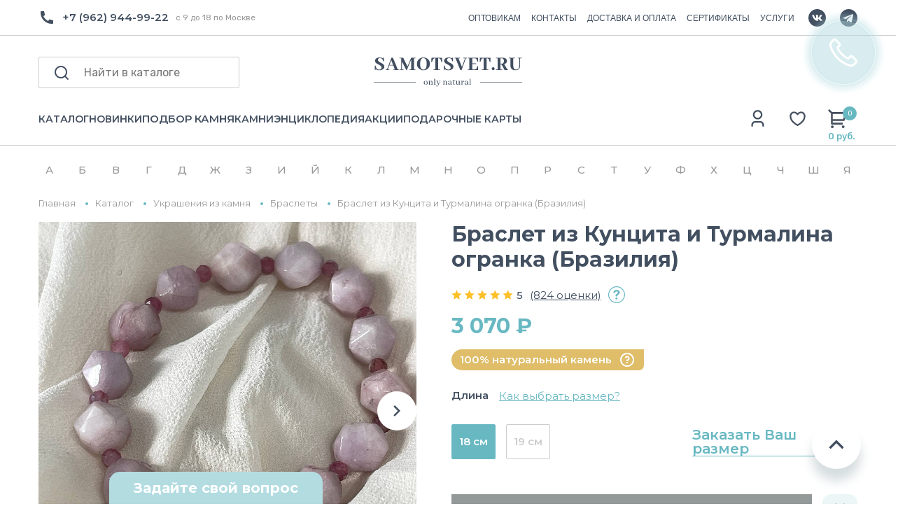

--- FILE ---
content_type: text/html; charset=utf-8
request_url: https://yandex.ru/maps-reviews-widget/167005672468?comments
body_size: 4672
content:
<!doctype html><html data-reactroot=""><head><script nonce="mZ07cEYSyUFUqCrCs4RvdA==">(function(m,e,t,r,i,k,a){m[i]=m[i]||function(){(m[i].a=m[i].a||[]).push(arguments)};m[i].l=1*new Date();k=e.createElement(t),a=e.getElementsByTagName(t)[0],k.async=1,k.src=r,a.parentNode.insertBefore(k,a)})(window, document, "script", "https://mc.yandex.ru/metrika/tag.js", "ym");ym(57020224, "init", {clickmap:true,trackLinks:true,accurateTrackBounce:true});</script><meta charSet="utf-8"/><meta name="robots" content="noindex"/><title>Org Badge</title><meta name="viewport" content="width=device-width,minimum-scale=1.0"/><link rel="canonical" href="https://yandex.ru/maps/org/raduga_samotsvetov/167005672468/reviews"/><style nonce="mZ07cEYSyUFUqCrCs4RvdA==">@font-face{font-family:YS Text;src:url(https://yastatic.net/islands/_/bIx8jOfCEfR-mECoDUEZywDBuHA.woff) format("woff");font-weight:400}@font-face{font-family:YS Text;src:url(https://yastatic.net/islands/_/SmqPmIMEXrW4lOY8QrhTUVDbrro.woff) format("woff");font-weight:500}*{font-family:YS Text,sans-serif;margin:0;padding:0;text-decoration:none;list-style:none}body,html{width:100%;height:100%}body{font-size:14px;background:#f3f1ed;overflow:hidden}#root,.logo{height:100%}.logo{display:block;width:100%;object-fit:contain;object-position:center}.badge{-moz-box-sizing:border-box;box-sizing:border-box;min-width:300px;max-width:760px;height:100vh;padding:20px 20px 32px;display:-webkit-box;display:-webkit-flex;display:flex;-webkit-box-orient:vertical;-webkit-box-direction:normal;-webkit-flex-direction:column;flex-direction:column;border-radius:8px}.mini-badge{position:relative;-webkit-box-flex:0;-webkit-flex:none;flex:none}.mini-badge__org-name{display:block;margin-right:110px;white-space:nowrap;overflow:hidden;text-overflow:ellipsis;font-size:20px;text-decoration:none;margin-bottom:12px;line-height:23px}.mini-badge__logo{opacity:.5;position:absolute;top:6px;right:0;width:92px;height:14px}.mini-badge__logo:hover{opacity:1}.mini-badge__rating-info{display:-webkit-box;display:-webkit-flex;display:flex;-webkit-box-align:center;-webkit-align-items:center;align-items:center;margin-bottom:16px}.mini-badge__stars-count{font-size:48px;margin-right:12px;line-height:56px}.mini-badge__stars{margin-bottom:8px}.mini-badge__rating{font-size:14px}.stars-list{display:-webkit-box;display:-webkit-flex;display:flex;-webkit-box-pack:justify;-webkit-justify-content:space-between;justify-content:space-between;width:88px}.stars-list__star{width:16px;height:16px}.mini-badge{display:block;-moz-box-sizing:border-box;box-sizing:border-box}.mini-badge__wrapper{margin:auto}.mini-badge__stars{width:88px}.mini-badge__org-name{font-weight:500}.badge{background:#fff}.badge,.mini-badge,.mini-badge__org-name{color:#000}.stars-list__star{background:url(https://yastatic.net/s3/front-maps-static/maps-front-org-badge-api/22/out/assets/_/178df0f18f6025c2e764130c7d1ac463.svg) no-repeat 50%/cover}.stars-list__star._half{background-image:url(https://yastatic.net/s3/front-maps-static/maps-front-org-badge-api/22/out/assets/_/a53d90b8e3365aa721fcf6939fa3f81a.svg)}.stars-list__star._empty{background-image:url(https://yastatic.net/s3/front-maps-static/maps-front-org-badge-api/22/out/assets/_/ee15bab6241eec6618f0f5720fa6daa9.svg)}.logo{background:url(https://yastatic.net/s3/front-maps-static/maps-front-org-badge-api/22/out/assets/_/19f91a9bfe2992c3557394b1b82b934e.svg) no-repeat 50%/contain}.mini-badge__rating{color:#999}.badge__comments{overflow:hidden;margin-bottom:16px}.badge__more-reviews-link{-moz-box-sizing:border-box;box-sizing:border-box;display:inline-block;padding:12px 16px;line-height:16px;border-radius:8px;margin:auto;text-align:center;font-weight:500}.badge__more-reviews-link-wrap{position:relative;text-align:center}.badge__more-reviews-link-wrap:after{position:absolute;content:"";left:0;right:0;top:-16px;-webkit-transform:translateY(-100%);transform:translateY(-100%);height:60px}.comment{padding:24px 0}.comment__header{display:-webkit-box;display:-webkit-flex;display:flex;margin-bottom:16px;height:40px}.comment__photo{height:40px;width:40px;border-radius:100%;margin-right:12px;text-align:center;line-height:40px;font-size:16px;color:#fff}.comment__photo._icon_1{background:#b37db3}.comment__photo._icon_2{background:#f29d61}.comment__photo._icon_3{background:#50c0e6}.comment__photo._icon_4{background:#6ca632}.comment__photo._icon_5{background:#f285aa}.comment__photo._icon_6{background:#8585cc}.comment__photo._icon_7{background:#5798d9}.comment__name{font-size:16px;margin-bottom:2px;font-weight:500;line-height:20px}.comment__date{color:#999;line-height:16px}.comment__stars{margin-bottom:8px}.comment__text{max-height:80px;font-size:16px;line-height:20px;overflow:hidden;position:relative}.comment__read-more{padding:0 40px 0 20px;z-index:1;position:absolute;right:0;bottom:0;text-align:right}.comment__read-more>a{color:#888}.comment{border-bottom:1px solid #f6f6f6}.comment__read-more{background:-webkit-linear-gradient(left,hsla(0,0%,100%,0),#fff 15px);background:linear-gradient(90deg,hsla(0,0%,100%,0) 0,#fff 15px)}.comment__read-more>a{color:#999}.comment__read-more>a:hover{color:grey}.badge__more-reviews-link{color:#198cff;background:#f5f7fa}.badge__more-reviews-link:hover{background:#e9eef3}.badge__more-reviews-link-wrap:after{background:-webkit-gradient(linear,left top,left bottom,from(hsla(0,0%,100%,0)),to(#fff));background:-webkit-linear-gradient(top,hsla(0,0%,100%,0),#fff);background:linear-gradient(180deg,hsla(0,0%,100%,0),#fff)}.badge__form{-moz-box-sizing:border-box;box-sizing:border-box;display:-webkit-box;display:-webkit-flex;display:flex;-webkit-box-align:center;-webkit-align-items:center;align-items:center;-webkit-box-pack:center;-webkit-justify-content:center;justify-content:center;-webkit-flex-wrap:wrap;flex-wrap:wrap;border-radius:6px;padding:6px;-webkit-box-flex:0;-webkit-flex:none;flex:none;font-weight:500}.badge__form-text{margin:6px;font-size:16px;white-space:nowrap}.badge__form._without-comments{margin-bottom:56px}.badge__link-to-map{margin:6px;padding:12px 16px;line-height:16px;border-radius:8px;-webkit-transition:background-color .1s ease-out;transition:background-color .1s ease-out}.badge__form{background:#f6f6f6}.badge__link-to-map{background:#258ffb;color:#fff}.badge__link-to-map:hover{background:#1a6df2}.mini-badge__rating{color:#999}.mini-badge__org-name:hover,.mini-badge__rating:hover{color:#1a6df2}</style></head><body><div class="badge"><div class="mini-badge"><a href="https://yandex.ru/maps/org/raduga_samotsvetov/167005672468?utm_source=maps-reviews-widget&amp;utm_medium=reviews&amp;utm_content=org-name" target="_blank" class="mini-badge__org-name">Радуга Самоцветов</a><div class="mini-badge__rating-info"><p class="mini-badge__stars-count">5,0</p><div><div class="mini-badge__stars"><ul class="stars-list"><li class="stars-list__star"></li><li class="stars-list__star"></li><li class="stars-list__star"></li><li class="stars-list__star"></li><li class="stars-list__star"></li></ul></div><a class="mini-badge__rating" target="_blank" href="https://yandex.ru/maps/org/raduga_samotsvetov/167005672468/reviews?utm_source=maps-reviews-widget&amp;utm_medium=reviews&amp;utm_content=rating">737 отзывов • 960 оценок</a></div></div><div class="mini-badge__logo"><a href="https://yandex.ru/maps?utm_source=maps-reviews-widget&amp;utm_medium=reviews&amp;utm_content=logo" target="_blank" class="logo"></a></div></div><div class="badge__form"><p class="badge__form-text">Поставьте нам оценку</p><a href="https://yandex.ru/maps/org/raduga_samotsvetov/167005672468/reviews?utm_source=maps-reviews-widget&amp;utm_medium=reviews&amp;utm_content=add_review&amp;add-review" class="badge__link-to-map" target="_blank">Оставить отзыв</a></div><div class="badge__comments"><div class="comment"><div class="comment__header"><img src="https://avatars.mds.yandex.net/get-yapic/59871/VmRGpkJogEBngabfeaYMEaHrWo-1/islands-68" alt="" class="comment__photo"/><div class="comment__name-n-date"><p class="comment__name">Дарья Медведева</p><p class="comment__date">26 июля 2025</p></div></div><div class="comment__stars"><ul class="stars-list"><li class="stars-list__star"></li><li class="stars-list__star"></li><li class="stars-list__star"></li><li class="stars-list__star"></li><li class="stars-list__star"></li></ul></div><p class="comment__text">Недавно посетила магазин самоцветов и осталась в полном восторге! 
Во-первых, стоит отметить огромный выбор камней и украшений. Здесь можно найти как классические варианты, так и необычные авторские изделия. Каждое украшение выполнено с любовью и вниманием к деталям. 
Само помещение магазина просто впечатляющее – просторное и уютное. Есть возможность спокойно рассмотреть все камни и украшения, не чувствуя жёсткой конкуренции с другими покупателями. 
Персонал очень вежливый и отзывчивый. Они готовы помочь с выбором и рассказать о каждом камне, что делает процесс покупки еще более интересным.

Рекомендую всем, кто ценит красоту и уникальность самоцветов! Обязательно вернусь снова! ✨</p></div><div class="comment"><div class="comment__header"><img src="https://avatars.mds.yandex.net/get-yapic/45566/2HYdyYtW7Aup6s4rOOJUlkCmiiE-1/islands-68" alt="" class="comment__photo"/><div class="comment__name-n-date"><p class="comment__name">Елена Е.</p><p class="comment__date">9 декабря 2025</p></div></div><div class="comment__stars"><ul class="stars-list"><li class="stars-list__star"></li><li class="stars-list__star"></li><li class="stars-list__star"></li><li class="stars-list__star"></li><li class="stars-list__star"></li></ul></div><p class="comment__text">Прекрасный магазин) Выслали фото и видео товара для подтверждения. Отправили в тот же день, доехало за 2 дня до Краснодара. Упаковка на высшем уровне: плотная картонная коробка, очень заботливо и во много слоев пупырки завернут сам тигр, вся коробка тоже проложена пупыркой, скреплено брендированными наклейками. Есть симпатичные карточки с информацией о камне. Отдельно спасибо за подарочек: агат и конфетка в милом мешочке. Очень рекомендую продавца</p></div><div class="comment"><div class="comment__header"><img src="https://avatars.mds.yandex.net/get-yapic/51381/0h-7/islands-68" alt="" class="comment__photo"/><div class="comment__name-n-date"><p class="comment__name">Мария З.</p><p class="comment__date">4 декабря 2025</p></div></div><div class="comment__stars"><ul class="stars-list"><li class="stars-list__star"></li><li class="stars-list__star"></li><li class="stars-list__star"></li><li class="stars-list__star"></li><li class="stars-list__star"></li></ul></div><p class="comment__text">Впервые совершила покупку в этом магазине. Заказ- серьги из сапфира, пришел очень быстро. Подарочная упаковка и сами серьги - превзошли мои ожидания. Я в восторге! Надеюсь, что этот же восторг испытает и тот человек, для которого покупался этот подарок. Спасибо большое за сервис, упаковку, очень милый подарки- яшма, конфета и стикер. Буду  выбирать для себя украшения.</p></div><div class="comment"><div class="comment__header"><img src="https://avatars.mds.yandex.net/get-yapic/48449/inAwH2Cu3NxYEbG3mihsgn7sBuo-1/islands-68" alt="" class="comment__photo"/><div class="comment__name-n-date"><p class="comment__name">Katerina</p><p class="comment__date">2 августа 2025</p></div></div><div class="comment__stars"><ul class="stars-list"><li class="stars-list__star"></li><li class="stars-list__star"></li><li class="stars-list__star"></li><li class="stars-list__star"></li><li class="stars-list__star"></li></ul></div><p class="comment__text">одно из самых любимых мест - именно этот шоу рум минералов. во-первых, невероятно большой ассортимент и разнообразие самых различных минералов, фигурок. есть и галтовки и кристаллы, чего только нет😌 пару часов уходит чтобы просто походить, посмотреть на всю красоту и полюбоваться. во-вторых, у магазина есть отдельное помещение с украшениями и бусинами для создания украшений. очень большой выбор всевозможных браслетов, подвесок, колец, сережек. каждый обаятельно найдет что-то себе по вкусу. в-третьих, хочу отметить замечательных и доброжелательных сотрудниц, которые всегда помогут и подскажут что-то, предложат чай и конфеты или водичку💗 всем сердцем люблю это место, советую сюда прийти и выбрать себе или кому-то в подарок красивейшие минералы или украшения🌙🔮 
и еще хочу добавить что у магазина есть телеграмм канал, куда выкладывают много полезной информации про минералы, гороскоп и тд. </p></div><div class="comment"><div class="comment__header"><img src="https://avatars.mds.yandex.net/get-yapic/31804/0s-3/islands-68" alt="" class="comment__photo"/><div class="comment__name-n-date"><p class="comment__name">Наталья Н.</p><p class="comment__date">7 октября 2025</p></div></div><div class="comment__stars"><ul class="stars-list"><li class="stars-list__star"></li><li class="stars-list__star"></li><li class="stars-list__star"></li><li class="stars-list__star"></li><li class="stars-list__star"></li></ul></div><p class="comment__text">Исключительно положительные эмоции от покупки!🤍

Красивая, качественная, натуральная галтовка!😍
Заказ был собран и отправлен очень быстро, все пожелания по размеру и форме камней были учтены.
Потрясающая упаковка: не только надёжная, но и очень эстетичная.

Моя благодарность магазину и искренние рекомендации!✨</p></div><script nonce="mZ07cEYSyUFUqCrCs4RvdA==">window.onload=window.onresize=function(){
                        document.querySelectorAll('.comment__text').forEach(function(el){
                            var c=el.childNodes[1];
                            if(el.scrollHeight > 80 && !c){
                                var rm=document.createElement('p');
                                rm.classList.add('comment__read-more');
                                rm.innerHTML='... <a target="_blank" href=https://yandex.ru/maps/org/raduga_samotsvetov/167005672468/reviews?utm_source=maps-reviews-widget&utm_medium=reviews&utm_content=read-more>ещё</a>';
                                el.appendChild(rm);
                            }
                            if(el.scrollHeight <= 80 && c){
                                el.removeChild(c);
                            }
                        })
                    }</script></div><div class="badge__more-reviews-link-wrap"><a target="_blank" href="https://yandex.ru/maps/org/raduga_samotsvetov/167005672468/reviews?utm_source=maps-reviews-widget&amp;utm_medium=reviews&amp;utm_content=more-reviews" class="badge__more-reviews-link">Больше отзывов на Яндекс Картах</a></div></div><noscript><div><img src="https://mc.yandex.ru/watch/57020224" style="display:block;position:absolute;left:-9999px" alt=""/></div></noscript></body></html>

--- FILE ---
content_type: text/html; charset=utf-8
request_url: https://www.google.com/recaptcha/api2/anchor?ar=1&k=6LewYyAmAAAAAE2Sd6AKq5wnsVYeqO-yKyUBIdhr&co=aHR0cHM6Ly9zYW1vdHN2ZXQucnU6NDQz&hl=en&v=PoyoqOPhxBO7pBk68S4YbpHZ&size=invisible&anchor-ms=20000&execute-ms=30000&cb=3wefg9tbkm0f
body_size: 48644
content:
<!DOCTYPE HTML><html dir="ltr" lang="en"><head><meta http-equiv="Content-Type" content="text/html; charset=UTF-8">
<meta http-equiv="X-UA-Compatible" content="IE=edge">
<title>reCAPTCHA</title>
<style type="text/css">
/* cyrillic-ext */
@font-face {
  font-family: 'Roboto';
  font-style: normal;
  font-weight: 400;
  font-stretch: 100%;
  src: url(//fonts.gstatic.com/s/roboto/v48/KFO7CnqEu92Fr1ME7kSn66aGLdTylUAMa3GUBHMdazTgWw.woff2) format('woff2');
  unicode-range: U+0460-052F, U+1C80-1C8A, U+20B4, U+2DE0-2DFF, U+A640-A69F, U+FE2E-FE2F;
}
/* cyrillic */
@font-face {
  font-family: 'Roboto';
  font-style: normal;
  font-weight: 400;
  font-stretch: 100%;
  src: url(//fonts.gstatic.com/s/roboto/v48/KFO7CnqEu92Fr1ME7kSn66aGLdTylUAMa3iUBHMdazTgWw.woff2) format('woff2');
  unicode-range: U+0301, U+0400-045F, U+0490-0491, U+04B0-04B1, U+2116;
}
/* greek-ext */
@font-face {
  font-family: 'Roboto';
  font-style: normal;
  font-weight: 400;
  font-stretch: 100%;
  src: url(//fonts.gstatic.com/s/roboto/v48/KFO7CnqEu92Fr1ME7kSn66aGLdTylUAMa3CUBHMdazTgWw.woff2) format('woff2');
  unicode-range: U+1F00-1FFF;
}
/* greek */
@font-face {
  font-family: 'Roboto';
  font-style: normal;
  font-weight: 400;
  font-stretch: 100%;
  src: url(//fonts.gstatic.com/s/roboto/v48/KFO7CnqEu92Fr1ME7kSn66aGLdTylUAMa3-UBHMdazTgWw.woff2) format('woff2');
  unicode-range: U+0370-0377, U+037A-037F, U+0384-038A, U+038C, U+038E-03A1, U+03A3-03FF;
}
/* math */
@font-face {
  font-family: 'Roboto';
  font-style: normal;
  font-weight: 400;
  font-stretch: 100%;
  src: url(//fonts.gstatic.com/s/roboto/v48/KFO7CnqEu92Fr1ME7kSn66aGLdTylUAMawCUBHMdazTgWw.woff2) format('woff2');
  unicode-range: U+0302-0303, U+0305, U+0307-0308, U+0310, U+0312, U+0315, U+031A, U+0326-0327, U+032C, U+032F-0330, U+0332-0333, U+0338, U+033A, U+0346, U+034D, U+0391-03A1, U+03A3-03A9, U+03B1-03C9, U+03D1, U+03D5-03D6, U+03F0-03F1, U+03F4-03F5, U+2016-2017, U+2034-2038, U+203C, U+2040, U+2043, U+2047, U+2050, U+2057, U+205F, U+2070-2071, U+2074-208E, U+2090-209C, U+20D0-20DC, U+20E1, U+20E5-20EF, U+2100-2112, U+2114-2115, U+2117-2121, U+2123-214F, U+2190, U+2192, U+2194-21AE, U+21B0-21E5, U+21F1-21F2, U+21F4-2211, U+2213-2214, U+2216-22FF, U+2308-230B, U+2310, U+2319, U+231C-2321, U+2336-237A, U+237C, U+2395, U+239B-23B7, U+23D0, U+23DC-23E1, U+2474-2475, U+25AF, U+25B3, U+25B7, U+25BD, U+25C1, U+25CA, U+25CC, U+25FB, U+266D-266F, U+27C0-27FF, U+2900-2AFF, U+2B0E-2B11, U+2B30-2B4C, U+2BFE, U+3030, U+FF5B, U+FF5D, U+1D400-1D7FF, U+1EE00-1EEFF;
}
/* symbols */
@font-face {
  font-family: 'Roboto';
  font-style: normal;
  font-weight: 400;
  font-stretch: 100%;
  src: url(//fonts.gstatic.com/s/roboto/v48/KFO7CnqEu92Fr1ME7kSn66aGLdTylUAMaxKUBHMdazTgWw.woff2) format('woff2');
  unicode-range: U+0001-000C, U+000E-001F, U+007F-009F, U+20DD-20E0, U+20E2-20E4, U+2150-218F, U+2190, U+2192, U+2194-2199, U+21AF, U+21E6-21F0, U+21F3, U+2218-2219, U+2299, U+22C4-22C6, U+2300-243F, U+2440-244A, U+2460-24FF, U+25A0-27BF, U+2800-28FF, U+2921-2922, U+2981, U+29BF, U+29EB, U+2B00-2BFF, U+4DC0-4DFF, U+FFF9-FFFB, U+10140-1018E, U+10190-1019C, U+101A0, U+101D0-101FD, U+102E0-102FB, U+10E60-10E7E, U+1D2C0-1D2D3, U+1D2E0-1D37F, U+1F000-1F0FF, U+1F100-1F1AD, U+1F1E6-1F1FF, U+1F30D-1F30F, U+1F315, U+1F31C, U+1F31E, U+1F320-1F32C, U+1F336, U+1F378, U+1F37D, U+1F382, U+1F393-1F39F, U+1F3A7-1F3A8, U+1F3AC-1F3AF, U+1F3C2, U+1F3C4-1F3C6, U+1F3CA-1F3CE, U+1F3D4-1F3E0, U+1F3ED, U+1F3F1-1F3F3, U+1F3F5-1F3F7, U+1F408, U+1F415, U+1F41F, U+1F426, U+1F43F, U+1F441-1F442, U+1F444, U+1F446-1F449, U+1F44C-1F44E, U+1F453, U+1F46A, U+1F47D, U+1F4A3, U+1F4B0, U+1F4B3, U+1F4B9, U+1F4BB, U+1F4BF, U+1F4C8-1F4CB, U+1F4D6, U+1F4DA, U+1F4DF, U+1F4E3-1F4E6, U+1F4EA-1F4ED, U+1F4F7, U+1F4F9-1F4FB, U+1F4FD-1F4FE, U+1F503, U+1F507-1F50B, U+1F50D, U+1F512-1F513, U+1F53E-1F54A, U+1F54F-1F5FA, U+1F610, U+1F650-1F67F, U+1F687, U+1F68D, U+1F691, U+1F694, U+1F698, U+1F6AD, U+1F6B2, U+1F6B9-1F6BA, U+1F6BC, U+1F6C6-1F6CF, U+1F6D3-1F6D7, U+1F6E0-1F6EA, U+1F6F0-1F6F3, U+1F6F7-1F6FC, U+1F700-1F7FF, U+1F800-1F80B, U+1F810-1F847, U+1F850-1F859, U+1F860-1F887, U+1F890-1F8AD, U+1F8B0-1F8BB, U+1F8C0-1F8C1, U+1F900-1F90B, U+1F93B, U+1F946, U+1F984, U+1F996, U+1F9E9, U+1FA00-1FA6F, U+1FA70-1FA7C, U+1FA80-1FA89, U+1FA8F-1FAC6, U+1FACE-1FADC, U+1FADF-1FAE9, U+1FAF0-1FAF8, U+1FB00-1FBFF;
}
/* vietnamese */
@font-face {
  font-family: 'Roboto';
  font-style: normal;
  font-weight: 400;
  font-stretch: 100%;
  src: url(//fonts.gstatic.com/s/roboto/v48/KFO7CnqEu92Fr1ME7kSn66aGLdTylUAMa3OUBHMdazTgWw.woff2) format('woff2');
  unicode-range: U+0102-0103, U+0110-0111, U+0128-0129, U+0168-0169, U+01A0-01A1, U+01AF-01B0, U+0300-0301, U+0303-0304, U+0308-0309, U+0323, U+0329, U+1EA0-1EF9, U+20AB;
}
/* latin-ext */
@font-face {
  font-family: 'Roboto';
  font-style: normal;
  font-weight: 400;
  font-stretch: 100%;
  src: url(//fonts.gstatic.com/s/roboto/v48/KFO7CnqEu92Fr1ME7kSn66aGLdTylUAMa3KUBHMdazTgWw.woff2) format('woff2');
  unicode-range: U+0100-02BA, U+02BD-02C5, U+02C7-02CC, U+02CE-02D7, U+02DD-02FF, U+0304, U+0308, U+0329, U+1D00-1DBF, U+1E00-1E9F, U+1EF2-1EFF, U+2020, U+20A0-20AB, U+20AD-20C0, U+2113, U+2C60-2C7F, U+A720-A7FF;
}
/* latin */
@font-face {
  font-family: 'Roboto';
  font-style: normal;
  font-weight: 400;
  font-stretch: 100%;
  src: url(//fonts.gstatic.com/s/roboto/v48/KFO7CnqEu92Fr1ME7kSn66aGLdTylUAMa3yUBHMdazQ.woff2) format('woff2');
  unicode-range: U+0000-00FF, U+0131, U+0152-0153, U+02BB-02BC, U+02C6, U+02DA, U+02DC, U+0304, U+0308, U+0329, U+2000-206F, U+20AC, U+2122, U+2191, U+2193, U+2212, U+2215, U+FEFF, U+FFFD;
}
/* cyrillic-ext */
@font-face {
  font-family: 'Roboto';
  font-style: normal;
  font-weight: 500;
  font-stretch: 100%;
  src: url(//fonts.gstatic.com/s/roboto/v48/KFO7CnqEu92Fr1ME7kSn66aGLdTylUAMa3GUBHMdazTgWw.woff2) format('woff2');
  unicode-range: U+0460-052F, U+1C80-1C8A, U+20B4, U+2DE0-2DFF, U+A640-A69F, U+FE2E-FE2F;
}
/* cyrillic */
@font-face {
  font-family: 'Roboto';
  font-style: normal;
  font-weight: 500;
  font-stretch: 100%;
  src: url(//fonts.gstatic.com/s/roboto/v48/KFO7CnqEu92Fr1ME7kSn66aGLdTylUAMa3iUBHMdazTgWw.woff2) format('woff2');
  unicode-range: U+0301, U+0400-045F, U+0490-0491, U+04B0-04B1, U+2116;
}
/* greek-ext */
@font-face {
  font-family: 'Roboto';
  font-style: normal;
  font-weight: 500;
  font-stretch: 100%;
  src: url(//fonts.gstatic.com/s/roboto/v48/KFO7CnqEu92Fr1ME7kSn66aGLdTylUAMa3CUBHMdazTgWw.woff2) format('woff2');
  unicode-range: U+1F00-1FFF;
}
/* greek */
@font-face {
  font-family: 'Roboto';
  font-style: normal;
  font-weight: 500;
  font-stretch: 100%;
  src: url(//fonts.gstatic.com/s/roboto/v48/KFO7CnqEu92Fr1ME7kSn66aGLdTylUAMa3-UBHMdazTgWw.woff2) format('woff2');
  unicode-range: U+0370-0377, U+037A-037F, U+0384-038A, U+038C, U+038E-03A1, U+03A3-03FF;
}
/* math */
@font-face {
  font-family: 'Roboto';
  font-style: normal;
  font-weight: 500;
  font-stretch: 100%;
  src: url(//fonts.gstatic.com/s/roboto/v48/KFO7CnqEu92Fr1ME7kSn66aGLdTylUAMawCUBHMdazTgWw.woff2) format('woff2');
  unicode-range: U+0302-0303, U+0305, U+0307-0308, U+0310, U+0312, U+0315, U+031A, U+0326-0327, U+032C, U+032F-0330, U+0332-0333, U+0338, U+033A, U+0346, U+034D, U+0391-03A1, U+03A3-03A9, U+03B1-03C9, U+03D1, U+03D5-03D6, U+03F0-03F1, U+03F4-03F5, U+2016-2017, U+2034-2038, U+203C, U+2040, U+2043, U+2047, U+2050, U+2057, U+205F, U+2070-2071, U+2074-208E, U+2090-209C, U+20D0-20DC, U+20E1, U+20E5-20EF, U+2100-2112, U+2114-2115, U+2117-2121, U+2123-214F, U+2190, U+2192, U+2194-21AE, U+21B0-21E5, U+21F1-21F2, U+21F4-2211, U+2213-2214, U+2216-22FF, U+2308-230B, U+2310, U+2319, U+231C-2321, U+2336-237A, U+237C, U+2395, U+239B-23B7, U+23D0, U+23DC-23E1, U+2474-2475, U+25AF, U+25B3, U+25B7, U+25BD, U+25C1, U+25CA, U+25CC, U+25FB, U+266D-266F, U+27C0-27FF, U+2900-2AFF, U+2B0E-2B11, U+2B30-2B4C, U+2BFE, U+3030, U+FF5B, U+FF5D, U+1D400-1D7FF, U+1EE00-1EEFF;
}
/* symbols */
@font-face {
  font-family: 'Roboto';
  font-style: normal;
  font-weight: 500;
  font-stretch: 100%;
  src: url(//fonts.gstatic.com/s/roboto/v48/KFO7CnqEu92Fr1ME7kSn66aGLdTylUAMaxKUBHMdazTgWw.woff2) format('woff2');
  unicode-range: U+0001-000C, U+000E-001F, U+007F-009F, U+20DD-20E0, U+20E2-20E4, U+2150-218F, U+2190, U+2192, U+2194-2199, U+21AF, U+21E6-21F0, U+21F3, U+2218-2219, U+2299, U+22C4-22C6, U+2300-243F, U+2440-244A, U+2460-24FF, U+25A0-27BF, U+2800-28FF, U+2921-2922, U+2981, U+29BF, U+29EB, U+2B00-2BFF, U+4DC0-4DFF, U+FFF9-FFFB, U+10140-1018E, U+10190-1019C, U+101A0, U+101D0-101FD, U+102E0-102FB, U+10E60-10E7E, U+1D2C0-1D2D3, U+1D2E0-1D37F, U+1F000-1F0FF, U+1F100-1F1AD, U+1F1E6-1F1FF, U+1F30D-1F30F, U+1F315, U+1F31C, U+1F31E, U+1F320-1F32C, U+1F336, U+1F378, U+1F37D, U+1F382, U+1F393-1F39F, U+1F3A7-1F3A8, U+1F3AC-1F3AF, U+1F3C2, U+1F3C4-1F3C6, U+1F3CA-1F3CE, U+1F3D4-1F3E0, U+1F3ED, U+1F3F1-1F3F3, U+1F3F5-1F3F7, U+1F408, U+1F415, U+1F41F, U+1F426, U+1F43F, U+1F441-1F442, U+1F444, U+1F446-1F449, U+1F44C-1F44E, U+1F453, U+1F46A, U+1F47D, U+1F4A3, U+1F4B0, U+1F4B3, U+1F4B9, U+1F4BB, U+1F4BF, U+1F4C8-1F4CB, U+1F4D6, U+1F4DA, U+1F4DF, U+1F4E3-1F4E6, U+1F4EA-1F4ED, U+1F4F7, U+1F4F9-1F4FB, U+1F4FD-1F4FE, U+1F503, U+1F507-1F50B, U+1F50D, U+1F512-1F513, U+1F53E-1F54A, U+1F54F-1F5FA, U+1F610, U+1F650-1F67F, U+1F687, U+1F68D, U+1F691, U+1F694, U+1F698, U+1F6AD, U+1F6B2, U+1F6B9-1F6BA, U+1F6BC, U+1F6C6-1F6CF, U+1F6D3-1F6D7, U+1F6E0-1F6EA, U+1F6F0-1F6F3, U+1F6F7-1F6FC, U+1F700-1F7FF, U+1F800-1F80B, U+1F810-1F847, U+1F850-1F859, U+1F860-1F887, U+1F890-1F8AD, U+1F8B0-1F8BB, U+1F8C0-1F8C1, U+1F900-1F90B, U+1F93B, U+1F946, U+1F984, U+1F996, U+1F9E9, U+1FA00-1FA6F, U+1FA70-1FA7C, U+1FA80-1FA89, U+1FA8F-1FAC6, U+1FACE-1FADC, U+1FADF-1FAE9, U+1FAF0-1FAF8, U+1FB00-1FBFF;
}
/* vietnamese */
@font-face {
  font-family: 'Roboto';
  font-style: normal;
  font-weight: 500;
  font-stretch: 100%;
  src: url(//fonts.gstatic.com/s/roboto/v48/KFO7CnqEu92Fr1ME7kSn66aGLdTylUAMa3OUBHMdazTgWw.woff2) format('woff2');
  unicode-range: U+0102-0103, U+0110-0111, U+0128-0129, U+0168-0169, U+01A0-01A1, U+01AF-01B0, U+0300-0301, U+0303-0304, U+0308-0309, U+0323, U+0329, U+1EA0-1EF9, U+20AB;
}
/* latin-ext */
@font-face {
  font-family: 'Roboto';
  font-style: normal;
  font-weight: 500;
  font-stretch: 100%;
  src: url(//fonts.gstatic.com/s/roboto/v48/KFO7CnqEu92Fr1ME7kSn66aGLdTylUAMa3KUBHMdazTgWw.woff2) format('woff2');
  unicode-range: U+0100-02BA, U+02BD-02C5, U+02C7-02CC, U+02CE-02D7, U+02DD-02FF, U+0304, U+0308, U+0329, U+1D00-1DBF, U+1E00-1E9F, U+1EF2-1EFF, U+2020, U+20A0-20AB, U+20AD-20C0, U+2113, U+2C60-2C7F, U+A720-A7FF;
}
/* latin */
@font-face {
  font-family: 'Roboto';
  font-style: normal;
  font-weight: 500;
  font-stretch: 100%;
  src: url(//fonts.gstatic.com/s/roboto/v48/KFO7CnqEu92Fr1ME7kSn66aGLdTylUAMa3yUBHMdazQ.woff2) format('woff2');
  unicode-range: U+0000-00FF, U+0131, U+0152-0153, U+02BB-02BC, U+02C6, U+02DA, U+02DC, U+0304, U+0308, U+0329, U+2000-206F, U+20AC, U+2122, U+2191, U+2193, U+2212, U+2215, U+FEFF, U+FFFD;
}
/* cyrillic-ext */
@font-face {
  font-family: 'Roboto';
  font-style: normal;
  font-weight: 900;
  font-stretch: 100%;
  src: url(//fonts.gstatic.com/s/roboto/v48/KFO7CnqEu92Fr1ME7kSn66aGLdTylUAMa3GUBHMdazTgWw.woff2) format('woff2');
  unicode-range: U+0460-052F, U+1C80-1C8A, U+20B4, U+2DE0-2DFF, U+A640-A69F, U+FE2E-FE2F;
}
/* cyrillic */
@font-face {
  font-family: 'Roboto';
  font-style: normal;
  font-weight: 900;
  font-stretch: 100%;
  src: url(//fonts.gstatic.com/s/roboto/v48/KFO7CnqEu92Fr1ME7kSn66aGLdTylUAMa3iUBHMdazTgWw.woff2) format('woff2');
  unicode-range: U+0301, U+0400-045F, U+0490-0491, U+04B0-04B1, U+2116;
}
/* greek-ext */
@font-face {
  font-family: 'Roboto';
  font-style: normal;
  font-weight: 900;
  font-stretch: 100%;
  src: url(//fonts.gstatic.com/s/roboto/v48/KFO7CnqEu92Fr1ME7kSn66aGLdTylUAMa3CUBHMdazTgWw.woff2) format('woff2');
  unicode-range: U+1F00-1FFF;
}
/* greek */
@font-face {
  font-family: 'Roboto';
  font-style: normal;
  font-weight: 900;
  font-stretch: 100%;
  src: url(//fonts.gstatic.com/s/roboto/v48/KFO7CnqEu92Fr1ME7kSn66aGLdTylUAMa3-UBHMdazTgWw.woff2) format('woff2');
  unicode-range: U+0370-0377, U+037A-037F, U+0384-038A, U+038C, U+038E-03A1, U+03A3-03FF;
}
/* math */
@font-face {
  font-family: 'Roboto';
  font-style: normal;
  font-weight: 900;
  font-stretch: 100%;
  src: url(//fonts.gstatic.com/s/roboto/v48/KFO7CnqEu92Fr1ME7kSn66aGLdTylUAMawCUBHMdazTgWw.woff2) format('woff2');
  unicode-range: U+0302-0303, U+0305, U+0307-0308, U+0310, U+0312, U+0315, U+031A, U+0326-0327, U+032C, U+032F-0330, U+0332-0333, U+0338, U+033A, U+0346, U+034D, U+0391-03A1, U+03A3-03A9, U+03B1-03C9, U+03D1, U+03D5-03D6, U+03F0-03F1, U+03F4-03F5, U+2016-2017, U+2034-2038, U+203C, U+2040, U+2043, U+2047, U+2050, U+2057, U+205F, U+2070-2071, U+2074-208E, U+2090-209C, U+20D0-20DC, U+20E1, U+20E5-20EF, U+2100-2112, U+2114-2115, U+2117-2121, U+2123-214F, U+2190, U+2192, U+2194-21AE, U+21B0-21E5, U+21F1-21F2, U+21F4-2211, U+2213-2214, U+2216-22FF, U+2308-230B, U+2310, U+2319, U+231C-2321, U+2336-237A, U+237C, U+2395, U+239B-23B7, U+23D0, U+23DC-23E1, U+2474-2475, U+25AF, U+25B3, U+25B7, U+25BD, U+25C1, U+25CA, U+25CC, U+25FB, U+266D-266F, U+27C0-27FF, U+2900-2AFF, U+2B0E-2B11, U+2B30-2B4C, U+2BFE, U+3030, U+FF5B, U+FF5D, U+1D400-1D7FF, U+1EE00-1EEFF;
}
/* symbols */
@font-face {
  font-family: 'Roboto';
  font-style: normal;
  font-weight: 900;
  font-stretch: 100%;
  src: url(//fonts.gstatic.com/s/roboto/v48/KFO7CnqEu92Fr1ME7kSn66aGLdTylUAMaxKUBHMdazTgWw.woff2) format('woff2');
  unicode-range: U+0001-000C, U+000E-001F, U+007F-009F, U+20DD-20E0, U+20E2-20E4, U+2150-218F, U+2190, U+2192, U+2194-2199, U+21AF, U+21E6-21F0, U+21F3, U+2218-2219, U+2299, U+22C4-22C6, U+2300-243F, U+2440-244A, U+2460-24FF, U+25A0-27BF, U+2800-28FF, U+2921-2922, U+2981, U+29BF, U+29EB, U+2B00-2BFF, U+4DC0-4DFF, U+FFF9-FFFB, U+10140-1018E, U+10190-1019C, U+101A0, U+101D0-101FD, U+102E0-102FB, U+10E60-10E7E, U+1D2C0-1D2D3, U+1D2E0-1D37F, U+1F000-1F0FF, U+1F100-1F1AD, U+1F1E6-1F1FF, U+1F30D-1F30F, U+1F315, U+1F31C, U+1F31E, U+1F320-1F32C, U+1F336, U+1F378, U+1F37D, U+1F382, U+1F393-1F39F, U+1F3A7-1F3A8, U+1F3AC-1F3AF, U+1F3C2, U+1F3C4-1F3C6, U+1F3CA-1F3CE, U+1F3D4-1F3E0, U+1F3ED, U+1F3F1-1F3F3, U+1F3F5-1F3F7, U+1F408, U+1F415, U+1F41F, U+1F426, U+1F43F, U+1F441-1F442, U+1F444, U+1F446-1F449, U+1F44C-1F44E, U+1F453, U+1F46A, U+1F47D, U+1F4A3, U+1F4B0, U+1F4B3, U+1F4B9, U+1F4BB, U+1F4BF, U+1F4C8-1F4CB, U+1F4D6, U+1F4DA, U+1F4DF, U+1F4E3-1F4E6, U+1F4EA-1F4ED, U+1F4F7, U+1F4F9-1F4FB, U+1F4FD-1F4FE, U+1F503, U+1F507-1F50B, U+1F50D, U+1F512-1F513, U+1F53E-1F54A, U+1F54F-1F5FA, U+1F610, U+1F650-1F67F, U+1F687, U+1F68D, U+1F691, U+1F694, U+1F698, U+1F6AD, U+1F6B2, U+1F6B9-1F6BA, U+1F6BC, U+1F6C6-1F6CF, U+1F6D3-1F6D7, U+1F6E0-1F6EA, U+1F6F0-1F6F3, U+1F6F7-1F6FC, U+1F700-1F7FF, U+1F800-1F80B, U+1F810-1F847, U+1F850-1F859, U+1F860-1F887, U+1F890-1F8AD, U+1F8B0-1F8BB, U+1F8C0-1F8C1, U+1F900-1F90B, U+1F93B, U+1F946, U+1F984, U+1F996, U+1F9E9, U+1FA00-1FA6F, U+1FA70-1FA7C, U+1FA80-1FA89, U+1FA8F-1FAC6, U+1FACE-1FADC, U+1FADF-1FAE9, U+1FAF0-1FAF8, U+1FB00-1FBFF;
}
/* vietnamese */
@font-face {
  font-family: 'Roboto';
  font-style: normal;
  font-weight: 900;
  font-stretch: 100%;
  src: url(//fonts.gstatic.com/s/roboto/v48/KFO7CnqEu92Fr1ME7kSn66aGLdTylUAMa3OUBHMdazTgWw.woff2) format('woff2');
  unicode-range: U+0102-0103, U+0110-0111, U+0128-0129, U+0168-0169, U+01A0-01A1, U+01AF-01B0, U+0300-0301, U+0303-0304, U+0308-0309, U+0323, U+0329, U+1EA0-1EF9, U+20AB;
}
/* latin-ext */
@font-face {
  font-family: 'Roboto';
  font-style: normal;
  font-weight: 900;
  font-stretch: 100%;
  src: url(//fonts.gstatic.com/s/roboto/v48/KFO7CnqEu92Fr1ME7kSn66aGLdTylUAMa3KUBHMdazTgWw.woff2) format('woff2');
  unicode-range: U+0100-02BA, U+02BD-02C5, U+02C7-02CC, U+02CE-02D7, U+02DD-02FF, U+0304, U+0308, U+0329, U+1D00-1DBF, U+1E00-1E9F, U+1EF2-1EFF, U+2020, U+20A0-20AB, U+20AD-20C0, U+2113, U+2C60-2C7F, U+A720-A7FF;
}
/* latin */
@font-face {
  font-family: 'Roboto';
  font-style: normal;
  font-weight: 900;
  font-stretch: 100%;
  src: url(//fonts.gstatic.com/s/roboto/v48/KFO7CnqEu92Fr1ME7kSn66aGLdTylUAMa3yUBHMdazQ.woff2) format('woff2');
  unicode-range: U+0000-00FF, U+0131, U+0152-0153, U+02BB-02BC, U+02C6, U+02DA, U+02DC, U+0304, U+0308, U+0329, U+2000-206F, U+20AC, U+2122, U+2191, U+2193, U+2212, U+2215, U+FEFF, U+FFFD;
}

</style>
<link rel="stylesheet" type="text/css" href="https://www.gstatic.com/recaptcha/releases/PoyoqOPhxBO7pBk68S4YbpHZ/styles__ltr.css">
<script nonce="cGMY0qmWdQbA0M5yQylgPg" type="text/javascript">window['__recaptcha_api'] = 'https://www.google.com/recaptcha/api2/';</script>
<script type="text/javascript" src="https://www.gstatic.com/recaptcha/releases/PoyoqOPhxBO7pBk68S4YbpHZ/recaptcha__en.js" nonce="cGMY0qmWdQbA0M5yQylgPg">
      
    </script></head>
<body><div id="rc-anchor-alert" class="rc-anchor-alert"></div>
<input type="hidden" id="recaptcha-token" value="[base64]">
<script type="text/javascript" nonce="cGMY0qmWdQbA0M5yQylgPg">
      recaptcha.anchor.Main.init("[\x22ainput\x22,[\x22bgdata\x22,\x22\x22,\[base64]/[base64]/[base64]/[base64]/cjw8ejpyPj4+eil9Y2F0Y2gobCl7dGhyb3cgbDt9fSxIPWZ1bmN0aW9uKHcsdCx6KXtpZih3PT0xOTR8fHc9PTIwOCl0LnZbd10/dC52W3ddLmNvbmNhdCh6KTp0LnZbd109b2Yoeix0KTtlbHNle2lmKHQuYkImJnchPTMxNylyZXR1cm47dz09NjZ8fHc9PTEyMnx8dz09NDcwfHx3PT00NHx8dz09NDE2fHx3PT0zOTd8fHc9PTQyMXx8dz09Njh8fHc9PTcwfHx3PT0xODQ/[base64]/[base64]/[base64]/bmV3IGRbVl0oSlswXSk6cD09Mj9uZXcgZFtWXShKWzBdLEpbMV0pOnA9PTM/bmV3IGRbVl0oSlswXSxKWzFdLEpbMl0pOnA9PTQ/[base64]/[base64]/[base64]/[base64]\x22,\[base64]\x22,\[base64]/Ds3jDmcO+UMK4Bn8Bw7HCtcOYGlEzY8K5dikWwosgwroJwr4XSsO0IHrCscKtw5suVsKvUB1gw6ErwrPCvxNybcOgA23ChcKdOmDCpcOQHCZDwqFEw5M0Y8K5w43CtsO3LMOTYzcLw77Dp8OBw70zJsKUwp4Fw4/DsC5cdsODexfDtMOxfSzDpnfCpWPCm8KpwrfCmsKzEDDCqsOPOwclwq88Awl1w6EJQ3XCnxDDpxIxO8O1WcKVw6DDlG/[base64]/CnsOeb03Dp38lwpN1wrRzwpQgwrozwp8dT2zDs03DjMOTCRYsIBDCscK2wqk4BE3CrcOrWznCqTnDucKqM8KzHMKQGMOJw4tKwrvDs0XCjAzDuDoxw6rCpcKDaRxiw5VwesODQMO2w6J/[base64]/DqMKtLMOpBW/CsihqwrnCkADDocK3w7kJEMKlw4rCgQEPJkTDoQlmDUDDoHV1w5fCtMOxw6xrQR8KDsO8wpDDmcOEUcKjw55awqcof8O8woQZUMK4KFwlJVZ/[base64]/DiirDtg9YwrcMGF/ChErCuMOMwpxzQ0TDpsKCwoDCtcO/[base64]/CmcKnwqg+wqMeTmhCw5AKwrPCkyvCi00kRsOyKXcVwo5NPsKxb8OCw6HDsgN6woV5w7HDlGPCulTDhMOaZnHDpi/[base64]/[base64]/[base64]/[base64]/Cr8KDwqdDbcOtw6VDw6/[base64]/SsK3wqUCLMObSXldP8KlI8OlC11Jw6Esw6XCgcOKwoU4woTCtA7DgzhgVxXChTHDlsKDw5FfwqjCj2XCuBNhw4HCt8K9wrPCrC4Lw5HDlELCksOgScKGw6bCnsKTw77DgREWwqx3w4vCmMOpNsKewqzCjRkuFyB4U8KqwoFrGAsTwoZdSsKWw6/CvsOXQwXDj8KeZcKaRsKcOHQpw4rCh8KOczPCqcKNK2TCusKUYcKywqQRZB3CpsKrwobCl8OwXMKsw780w7tVI1g8F10Ww6bCnMOoaUReXcOaw5LCmsOgwoJmwpjDmnBIJsK6w754NT7CjMKTw6rDnGbDuRzDmMK/w7hXWSx5w5EQw5vDksK7wopiwpLDjBA8wpPCjsOYI1p0wohuw44ewr4Gwoc2DMOBw4p/R0gSHkTCk00GA3Mlwo/CgG9XCk7DrT3DicKHIsOEYVfCm2RfKMKLw6nCtTsqwqrDiQ3Dq8KwDsOgHHR+BMKUwrxIw7cHesKrAMOsZnXDgsKJDjUZwobCnkpqHsOgw6/CrcOrw4bDjsK6w5RUwoMUw6VKwrpaw4zCtwdMwrQxbyPCn8KEKcOTwrVowojDviBAwqZZw43DvAfDqjrCo8Oewp1WccK4HcKzM1XCocOPecKYw4dHw77ClipqwqcnKFHDkBJZw78KJT1ESVjDr8KywqHDp8OtJC1EwpfCs0MgU8OFHgpBw6Rxwo/DjEvCu0fCsG/CvMO2wrcBw7dXwrnCgcOlScOdfTrCvsO6wrs4w59uw5tEw7wLw6Axwp1sw7YIA3ZXw68KL0syAALCozlowofDvcK+wr/DgcKOR8KHOcOWw5Fcw5pLXkLCshINH18HwrPDnQUrw6PDksOtw5QzWSpQwpHCqsKfT3/[base64]/DmMKOBCDDgcK8wpofw44wPMOHMCnCnMO1w6TCscKOwo/CvFIiw6rDqiMSwoYzTxrCo8OPKwtBXH0FO8OZFcOBHW94HMKww6fDonNzwrsEL2bDiGZ+w7DCt2TDucKhNVxZw4fCl190woPCuQljS3nDok/DmDLCjsO5wp7DqMOEd3XDqgDDjcO3AClrw6vCjG1ywo4kGcK0AMKzTDRhw5xbRsKkUXIFwqp5w5/Di8KvR8O/IgDClzLCu2nDsHTDp8OEw4TDscO7woA/[base64]/CgsOUbWvCvHbCmcKpQR8XwphnwqVXGsKaezUWwpXDvcOGw59UAxw6X8KETsKhZMKpbiUow5Zlw5NhRcKQa8O5GcOFVcOGw4pWwoHCpMKtw4vDtkYmEsKMw4cSw7LCp8KFwp0AwptwLlVGTsOUw7MQw5MPVi/Dqm7DscO3FjvDhcOQwpDCqD7DnjcOfyggEUTCmF/Cp8KkJml9w6LCqcKTMBF/JsOcCAwVwoJ1w79JF8Ozw6LCnxQWwqshDl3Dt2PDsMOTw4k7BMOAUcOLwqAbZhfDtcKOwoXDjsKOw4/[base64]/Cj8KRw7bDpMK5wqfCrX7DssKUwoIlw7jCiMK8K1PCqyJVe8KjwonDq8OSwoUDw7NeUMO9w7FSGMO5GMOSwrnDuSktwrjDi8O6fsKZwplPQwBJw4gywrPDsMOXwofDpk/CrMOfbRrDoMOvwo/DsHcsw4hLwqpNVcKMw5YTwpjCoCM7S3pJwpPDuRvCjFodw4EowrrDt8OADcKtwoJQwqRGQMKywr04wqNrw4vDr3bDjMK+w75/Sy1vw7U0QkfDiz3Drw4JdQhJw7gQG3JEwp4hfMOyLcKGwrHDpTTDqMK0w5vChsK0woF2ax3Cu0hywq8hPMODwo7DpnF8W33ChsKjNcOTBQ0zw6rCqkjCv29Nwrxkw5DCh8OFVGxnelZPYcKEAsKALcOCwp/ChcOAw4k5wpskDhbCjMOpeTMAwpnCtcKDQAJ2GMKyEi/Ck14Zw6g3CMOewqtQwpVDYEpgDhklw5MKLcONw6nDhS8PUhPCssKLZkzCmsOQw7dJZg1jBw3DvUbCh8OKw4XDgcKNUcKpw7hSw7bDi8KKI8OLUMORAkAyw7ZRMMOiwo1hw5/CrXDCu8KFGsK4wqXCk1XDuWzCv8OdbXpFw6FBKgzCjHzDoUbCqcK4BgB9wr3DgRDCu8O/w4DChsK1BztSc8Obw4XCqRrDg8Kzd3lWw7YtwqnDu2fCrQBbDsK8wrvCt8OhJmbDksOYHz/Du8O7EC7CtsKaGlHCg14cCsKffMO7wp7Cl8ObwrLCjnLDiMKvwo53RsOow5RVwrnCjFjCvi/Dn8OPCAjCogzCjcOCNGrDjMOIw7TCqGdePMO8RBPClcKEYcOrJ8KCw7Mew4J2wqvCvcOiwqHCkcKsw5l+wr7Dj8KqwoLDgznCp18zPnluRxoFw7p4GsK4wqp8wr/ClCdQNivCvXI3wqYSwql0wrfDgjrCuywBw47CrTgMwq7DhHnCjXtpw7Rew6gBwrMgYmPDpMKtWMOiw4XClcOVwrEIwo5UUE8geTAzeG/CpUIGf8OkwqvCnQUeRibDnDJ9dsKVw7fCn8KzUcOxwr1nw74Aw4bCgiJwwpdxLxI1cRlebMOUGsKJw7NPw7zCusOswq53F8O9w71RIsKtw44BGn1ew61Lw6/DvcOkJMOOw6HCo8Kgwr3DiMKpYxwPDxjDkiJEHsKOwprDkGvClD/[base64]/DssK1wp3Cjh/Cki/DksOrPXXChcO7cHjDocK2w40QwrfCuwZawpTCnFjDsRHDmMKKw73Dj18bw6XDvMKtwpTDnXXCpMKww6PDmsOyUsKTOj4wG8OeGG1bMFccw4F/w4TDvTrCm3DDvsOYGzzDiz/CvMOiMMKHwrzCucOtw68iw6XDhFzCrDN1cTovw5XDl0PDk8K4w7/DrcOVWMOvwqQYZT0Uw4UFEloEKzhPLMOUEjvDgMK6bSUpwogrw7XDjcONXcKkMAXCiSxvw6IrMFbCllAFfsOywqLDi3fCuHJXdMO/[base64]/DuQRbw6XCtMK3woLCiMO+w4k+M1ktM8O9V8O2w7jCqMKOIzrDq8Kiw6EpfcKuwoV7w4Vmw4rCn8OMcsKGO3M3VMKkbUfCosOHFjtYwo8UwqhiXcOMQ8KsVBRTw6I/[base64]/DvMK+w4gCwrfCvnUpN8O1clokwppgQcKzfiHDgsKOSSHDgHBjwrxPQMO7BMOpw4pjccKwYSbDggt6wrsHwpNzVTtpCMK6YcKWwqFPf8OZUMOlfmggwqvDnC/[base64]/DqsOxwpnCkMK+HinCh8K0w5pqw7nCqDw3I8Kcw7toOETDlsOgDMKiD1fCmTgPTkwXRcOUSMOYwqlCVMKNwpzCsR88w47CmsO0wqPDlMKEwqzCncKzQMKhUcOBw4p6csKrw6V2QMOnw4fCncO3e8O5w5BDEMOvwog8woPCisOQI8OwKmHDuw0BaMK/w5UzwqUowq11wqQNwq3CuxUEQMKlWsKaw5kqwpTDrcKKA8KTbBDDssKTw5bCgcOzwqI/CsKGw4nDvh4uM8KYwqwEXnMOX8O+wohqOwlzwpkKwrdBwqPDksKCw6Vowr59w7HCkAYPDcKww6PCisOWw4fDkVLDgsOyGUp6woRgaMObwrJ7NAjCoQnCiwsFwqvCoXvDuw3CicOdH8KSwoZ3wpTCoW/CvVvDicKqBhTDhsOpAMKrw53Dqy5PLkHDvcOcRQ/[base64]/C3zCn8OpRmbCsMKVZ8KiSMO+wpQiw5YkwqJnwpXDgCzCvMOta8Kww6/[base64]/CpXDDr8OWRQIGw5NEw47Cn1tfbBUiTsKvMyfDh8O4QcKEwq1JWsOww7Y8w6TDtMOpw6kfw7YPwpNEZMOFw6YiclvDlTpXwq0yw67CgsOfNQ0VY8OIFSPDiHPCkh5JCDs5wp13wp7Cj1zDoyjDj0VwwofCrUfDtkR7wr8DwrXCry/DtMKaw6AqC1A+LsKdw4zDu8Otw6jDlMO6wpDCu2MGWMOPw4xFw6fDpMKcFE1PwoPDiEEgYcKWw7/CucObL8OSwq4pIMOYAsKyNGZcw4sNCcOKw5vDrSvCisOXBhw1cwQ3w5rCsTMOwofDnxBYXcKRwrFcUcOOw4jDpl/Dl8OBwofDn35FBAPDh8K9O1/[base64]/DgMObw6xzwqZUw5nDisKjY8KpwpDCgBPDvsKIYGPDpMO0wqEuJw7CpMKiDcO2AMKqwqPCocKkU0/CoErCm8K3w58rw5BLw7B7WGd7JD9YwqzCnBPDpCY5VRZNwpByUg4iQMOwN2IIw5ErCwI/wqg1bMKEcMKEXGHDiGLDjcOTw6LDtBrCpMOjJkonE33DjcK2w7HDr8KtbsOIJ8Ohw5fCqEDDosKdA1bChMOzWMKuwq/DvsO7HwrCmjTCoFvDnMOwAsOHLMOPBsOxwrcFC8OywpDCgMOxUCLCkjEBwqbCkkoEwotbw5bDgcKNw6QlfsOKwrDChkrDrHvCh8KUPGogJcOdwoTCqMOFF3YUw5fCncOJw4ZDNcOQwrTDtUYPwq/ChQkUwqTDnCs4wqtMJMK4wrUUwp1qSsOBWGbCvXV1esKbw5jClMONw7HCpMOKw6t6RBzCgsOLwpLDgzVIX8Olw6hnVcOIw5hPbMKDw53DnxJtw4Brw5fCqiFDesOTwrDDqMOzPsKWwoHCi8KBccOxw4/[base64]/w63Co8KiL8OUwoJJwoxqwp5TwopxwrnDqlHCmnXDhBDDhibCkQh7HcKZCcKrXnnDrgfDmBh/EcKEwpDDgcKQwrglN8K7K8OCwpPCjsKYEFHDjMOrwrIawpNmw6LDr8K3S2/[base64]/DqsOLwozCkF/CiBssS0VRwro7Cykrw7DChMOQwqAbw7BjwqjCicKjw68Qwpg+woLCkEjCv3rCusObw7XCvzrDjX/[base64]/[base64]/w6xCZwgEwrhKwoglYBduwp7DucOLwrENwoBJDhrDpMO3Iw/[base64]/[base64]/DucKQw5LCgT/DqjDCrsKCGAnDjsOrw5zCqhQWVcOZwqgFb3AMWMOLwpDDiVbDg2sLwoZ3esKdQBpVwr/CuMO/VX0YZSLDqMKyPWvCjgTCqsK0RMO9Ck4XwoF4WMKvw6/CkRFmPcOWB8KodGTDosOlwphVwpfDmT3DhsK/wqshWAU1w6vDiMKbwoluw6lpFMKTYTVrwpzDr8KPMlvDkjDDpAhZUsOew7pjEsO4Vnd2w5fDmx5DYsKOesOEwpHDosOOSsKQwq/[base64]/CnsKcEhHCnisbBcOJCiXCnsOFPsO6QXnCicOnVcOCAcK9wrDDoCMhw60zwr3DssOAwo5/SDLDmsOXw5AZEzBcwodyNMOiNFfDqMK4YQF4w6XCmQ8LOMONJ1nDvcOuw6PCry3CiBrCsMORw7bCj0opd8OrLHDDiDfDu8Kuw7srw6rDjMO4w6s6Em3CnxUSwpATH8Oya20uWcKewo1vbsKvwpLDh8OICX7CssO/w4LCvSjDkMKaw5fCh8KxwoIowq1ZQEZGw4rCnBNbXsKVw4/CrsKvYMOIw5rCk8KqwqRubFlhHMKHZMKHwqU/[base64]/DkEfDnMOdesKZdwURVsOpwrzCtQLCi8KpWsKrwo7Dp0vDsHZ/cMKSczPCkcOxwo9NwrTDrknDoGlWw4F4fhrDgsKyEMOdw6bCmRtce3Z+QcOjJcOpLCzDrsOJWcKSwpdZZ8OYw41JSsK5w50qBUbDi8OAw7nClcOgw7QmWyVgwqfDig0/V03DpBAswpIowo3DplQnwqVxJXpRw70bw4nDgMKmw6PCnnJWw4F7J8OKw5Z4HsOzwqTDuMKkY8K+w5YXemEUw4bDmMOhVDrDocKkwp1NwqPDlgEOwr9QMsKTw6jCn8O/eMK1GirChFFiVFvCtcKlC2/DvkvDuMKiwpjDqsOxw7chYxDCtEXCnXYYwqdWb8KGAsKJB1jDosKQwp8IwoZAbBvCtRrDvsKHShg1Ql17d1jCtMKQw5MUw4TDqsK7wroCPScVAU81V8ObDcKfw4hJVMOXwrsWwogWw5fDrRjCp0jCssOxGngAw4TDsiFsw6XCg8KGw5JBwrJvPMKBw78hLsKhwr8/wo/[base64]/[base64]/Eg3DsB10wqlbwpXDmsOiwpTDuF/DksKbD8OJw5/Cmwd9wrLCq3rDvwQ4S3fDkglwwo0LH8O3w7oTw5Vjwr4aw5k7wq5pEcK6w6olw5TDohkiEDfCk8K1RMOhAMOgw48DMMOQYCrCp1w3wq/CiC7Dsl5rw7cAw78tIAg1ACDChmnDt8OaGsKdAR3Dr8OFw4B1GmVOw5PCkcOSfgDDvEQiw4rDi8OFw4jDiMKIGsKGWxQkZSpzw48EwpJ8wpN/wqbDtTrDnkTDthNWw7jDjFcgw7V4cHF8w7HCj23CrMKbFyt2Ik/Dv0zCtsKuLVvCn8O9w4JHLh4jwr0fVMKwHcKswo1ew4UtTMOaWcKKwo5YworCr1XCocKNwrkpUsKXw49TRCvCqC9zFsOoC8ORBMO5AsKoZWXCshbDmVfClUHDimDCg8OYw4wQw6NmwqLCmsOaw77CoCw5w4E2PsOKw5/DtsKww5DDmAE6csOcZcK0w6NpFQHDg8OdwrkfD8Kyc8OnL2vDp8Kmw69FSE5OSjDChz7DhMKcOBzDmAJ4w5HCryvDkBLClcKWNlTDgELCg8OdDWkYwrk7w7EzYcOROQMJw7rCuULDg8KdO3zCtmzClA5cwo/Dv0LCpsOHwqXCnmVYZMKTCsKZw5tGEsOvw6IcVcK0wobCuwB3XyI8HW7DuhZNwqY1S38OVjc0woorwp/CrT1IOsOcSBDDiC7DjQXCtMKVUcKyw4xndwYDwpI1U3w7aMOACEgvwonCtgs8wpE3T8OTMioLNsONw6fDh8OlwpLDncOjRcOXwp4mf8Kww7nDg8OHwpnDt0YWfDrDrEAhwobDjWzDkjAPwroYN8OHwpnDqsOEw5XCocOUDDjDons9w4LDkcOgJcOnw5Uzw6/DjWXDsCXDn3fDnFxZfsOfSQnDrSt1wpDDrlYnwrxAw6UrPWvDu8OsEMK7f8KEcMO5XMKOPMOMZXNwOsKkCMOMdWkTwqvCpj3DlX/CpBDDllfDmzg7w6M6AsKPEm8nwrfDmwRFDHzDsVEYwrjDtEjCkcOowqTCphsWw4fCgV0OwqnDpcOGwrrDhMKQMnXCrsKgHCwlwqR3wrdHwrTClnLCmA7Cml1KdsKNw64hS8KUwoAoW3jDlsOsM1ldDMKNwo/DlCnCm3QINHwow4HCiMOtPMKcw6xkw5BowrIqwqRSSsKjwrPDrsOzGnzDjsKlw53Dh8OCFEXDrcKAwrHCnmbDtEnDm8OkfzotY8K9w6tewonCsHvDvMKdFsKwAEPDoC/DqMK5JsOvK04/w60xcMOBwoxfVsOwWT18wrXCi8OUw6dtw7MjNkLDpGp/wobDpsOFw7PCpcK9woQAB2LCqMOfGTQ7wrvDtsK0Pyk+D8OOwrDCujTDhsKYQ0Bbw63CnMKgOsOrblXCg8OYwr/DncK8w6nDh299w7gmaDpJw6FXdRQHQnjClsOwG0vChnHCqXHDlsOLJkHCtMKKEAzDh0LCu1QFKcOzwpTDqHXCpHpiBn7DtjrDl8KKwo1kAhNXRMO3csKxwpTCkMOPLy/DrjrDmcKxFcOGw4rCj8K7Yk7CimbDmRIvwpHCs8O0R8OoW2U7diTCscKKHMO+dsKASVXCksKXDsKRei3DkQPDqsO+OMKYwpBowrXCucO4w4bDiTo2EXnComkawr/ClsKqd8K0w5HDoEvCo8KYwqnCkMKheHXDlsKUDmwVw6wdFlTCvMOPw4TDi8ObKF1+w7sYw5fDhlRTw6MwMG7DmyZfw63DsX3DuTvDn8KGQQ/Ds8OwwoDDvsKjw6wOYx0TwqsvEcOxYcO4W1nCpsKbwpDCssOoHMOPwqc6A8OuwqvCncKYw4xzI8KMV8K/aTvDv8KUwrkowrJMwpzDkl/CksOaw5DCjRXDs8KHwofDu8KTEsOaTnJuw7LCnDYES8KIwp3Dp8KHw67CisKlfMK0w4PDtsKCDMODwpTDrcK5w63DqVdNJU4qw5nCpSvCk2Mlw4kIMXJ/wo8GTsO/wr01wpPDosOMIsK4N1NqQHfCh8O+IR9bfsK3woAUeMOJwpzCjGplVsKnPcOzw7bDvTDDmcOBwolLBsODw4bDmQxwwo/CscK2woALAThOWcKDaCTCrQkSwrAhwrPCggzCnF7DqcOiw4VSwqvCvG3DlcKxw5/Ct33DjsKva8Kpw4RUWS/Ds8KrbWMzwrVJwpLCisKUwrjDk8OORcKEwoNnQDTDqMOud8KfPsOtdsOQw7zCkRHCscOBwrXCoFdqBWwEw7xWRgrCj8O1I1xDIFUaw4FYw7bCqcOcIm3CvcOuHkbDnsOHw6vCrwXCrsKqRMKba8K6wodNwogTw73DnwnCmSzCgcKmw7pJXkozE8KYwp/DhGLDs8OxXjPDnyYowpjCj8KawrhawqDDtcKRw77DrE/[base64]/[base64]/wqXDg8KAw79owobDg8Oqw59hwps5wr0Hw5bCmG5Mw6pBw4bDqsKnw4bCnzzChlTCgTfDtx7DqMOCwpnCi8Kpw49cfiYYLBFmE3rDmADDmcO3wrDDrsK6csOwwq5OJCrCshEsVXvDllFVQ8OjPcKwOGPCuVLDjifCt1nDhB/[base64]/Cl8K2eDAMNCMdwok1RC0sw4IcwqNfX8OZKcOgw7IYLmTDlRbDmXrDpcOdw5hJJw1nw4jCtsOHGsO1esKcwo3DhcKLel5XMDfCmnrCi8KnS8OBQMKcGUrCqMKVTcO0VMOaJMOlw6XCkzbDr0YGXsOCwrHCrxbDiy9Uwo/DhsOmw4rClMK9N0bCt8KUwrlxwofDrcKJw5zDk0DDlsOHwo/DpRzCoMK+w4nDs2jDnMOqMQrCgMONw5LCtz/DpSPDjSoVw7llMMOYXsOHwonCuETDkcOhw4EPRcOkwrzCr8KKF2U1w5jDk3/[base64]/Cu8Onw4TCvxfCqhQAw63DtcOcwpsfw67CosKnfsOcBcKww4TCk8KbSTExBUnCgcORe8OZwoUMLMKAfxDDmsO/KcO/c0nDuQrCh8OMw7rDhXbCssKSUsOew5XCpGEODQrDqh0Gwo3Cr8K3T8OvFsKcNMKtwr3DvyDClcKDw6XCqcKdYl14w4TCkMKRwp3CkRolTcOlw6vDuzl+wr/Co8Kkw6jDocOhworCrcOeHsOvworCljfDiEfCgTgFw6cOwo7Duktyw4TDtsKOwrDDmRlrQD5EB8KoTcOhUMKRT8OLaVcQwqBfwo1hwp5DcGXDmRN7JMK1d8OAw6BpwpPCq8KlPWDDpG0Iw7tEwoHCsggPwqFLwqtGbmHDsQVMLkkPw43Dm8KdScK1LW/CqcOFwrJbwpnDnMO8FsO6wrkjw7s/BUAqw5FfNFrCjjXCmAHClVfCtTTCgExkw6fDuzTCrcOcwo/CjBjCl8ORVCpLw6Rvw4kuwrLDhMOVWXd/woM5wptea8KRXMOSZMOnR3ZoUMKtOD7DlMOOfsKLcgRUwrDDg8Oyw4PDosKsBDk0w5gIPhTDrUTDvMOlJsKcwpXDtgnDssOIw61Aw58Zw7xJwr4Vw5/CjwtJw6Y6dXpYw4bDtsKGw5/DoMKnwrbDscKvw7I+d0wMT8K3w7E3KmdoHCZ1CVvCksKOwqsCFsKbw4oydMKgHRfCmAbDrsO2wp7DtQlaw6nCsQABEsKTw4vClGw/[base64]/DgcKdw4Yrw4TCk0/DvUY4w6bDhUDCtSU7VWrCiyXDisOQw4/[base64]/[base64]/Doj7CtwgUw48dwovDncKiw4PClmw8eAdSeMOSR8K9JcOLwr/DnR53wr3CoMObKDIxUcOhQ8OKwrrCocOnFDfCsMKWw5Ycw7krYwDDlMKXfy/CiG1Cw67Cv8K1b8KNwpbCnE00w43DkMKUKsOnKsKCwrA3L0HCsxE3ZWgXwp3ClQw8PMKCw67CoSTDgsO7wq0uGwvCvDzCoMO1wqItUXhlw5RjSzjDviLClcOjVgcBwoLDrkYdQAI1Z2VhTk3DqmI/w4Mywq5jKMKXw5JQWMOZQMKEwqBrwo10cSg7wr/Cq2c9w7hrLcKewoYswqfCgEnDojRZW8O4woNkwoRjZsOmwq/DtSDDoBrDrcKvwrzDlkZ3GhZJwqjDsBEEw7XCnA/Cj2rClEMPwo1yXcKKw7APwp1+w7waEMKFw4LChcOBwp0aC2LCg8ODfCsOAsOYXMOEFlzDisOxAsOWDhdxccKzQGXCnsOew5fDk8OuJDfDlMOwwpPDs8KXIh8XwobCiW3CgUIfw4IZBsKNw6kdwrcQVsOWwofDg1TCgCY/wqHCg8KXBn3Dk8O1wpY1HsOwRyTDjVHCtsKjwoTDqGvCncKcUFfCmH7Cmk5nWMKVwr4Sw6wHwq09wp1lw6soe1Q3BkAVKMKiw4zDjMOuZBDCiEjCs8OUw6cswpfCqcKlBh/Cn1oMZMOhJsKbHm7DuXklBMKxcUnCmWnDkWorwro6VmbDpw5Mw5Y3GTzDkELCtsONSBPCpFnDim/[base64]/[base64]/DhF8PasOUw79YY3hmWgfDlMK5w6pQecOtKV3CvCHDo8Kgw4BhwpQjwoLDjAnDskI5w6TCv8KvwqcUUMOTdMK2BzDCpsKzBngvw71WElwSZm7Cv8OmwqArdQ8GEcKKw7bCq1/DtsOdw6tFw6cbwrHDqMORXWUbd8OFHjjCmD/DtMOaw6B0Dl/Ci8OAeW/[base64]/DmMOPaCpQw4hxfcODcHxFwqV4w7jDnF5kWm3CpQ/Ch8Kfw4BIU8OIwrwPwqEyw7jCgcOeN3kGw6jClmg7LsO2H8KBbcODw5/CtXw8TMKAwqPCrMOUFGtGw7zDqMKNwqgdQsKWw5fCjmRHaXPDokvDisKcw5Buw7jCicKaw7TDuEfDoRjCowrClMKawoxhw4g3XMKswqxDUiwzdsKOB2l3PMKXwoJQw5fCkwPDjSjDnXLDjcKJwqrCoXjDqcK8wo/Dul3DhcOIw7bClCU6w68rw455w41Ia3cNRcKTw6M0w6fDqMOTwrLDp8KIajPCkcKfdw46fcKEasOGesK+w518OsKLwo8xLRPDoMOUwoLCg3R6wqbDlwLDpzrCmhgULGxKwqDClFLCmcKIc8OcwpAlLMKYL8OfwrfDhVAnZkc/QMKTwqwEwrVJwrJNw47DvDfCocK8w6IKwo3Dgh0CwooqNMO4ZHfChMK9woLDn1LDmMO8wpXCsQ8mwoZJwoxOwqNxwrVaNsOGERrDm1rCrMOiGFPCj8K2wo/CqsO+Pw9yw5jChD1Ad3TDj1/DgkZ7w5pCwqDDrMOaNx9Rwpg6QMKJKxvDsCtadMK4wo/[base64]/DqlXCiF/DkMOKwpMewq/CiWhuND5RwqnCj1YkLgRLMDnCssOHw7M3wpQew4k2HMORIMK2w5A4w5cHZXHCqMO+w4p+wqPDhy8Vw4A7dsKYwp3DhcKxRsOmPmXDpMOUw7LDuQY8SzMiwrgbO8KqBsKUfxfCjcOlw4XDlsOiPsOYL157RUhGw5HCti0EwpzDnnDChV8ZwrjCkMOUw5/Dji3Dg8KxH0sUO8Klw7vDpmVIw7zDocOCwqvCr8OFFBbDkTt+OHhneAvCnWzDiDPCiWhjwrEAw6DDrcOgR2c0w4fDmMOmw6Y5RHfDpsK4VsO1fcO9AMKbwqB7DR8Nw5NJwrLDlU/DoMOYS8KJw6jDlsKVw5HDkRdYalhqw7hZIMKIw7ouIxTDsBjCrcK2w6DDvsKgw4DCrsK4MFnDmcK/wrrCiQbCscOYAHHCvcOhwojCkFLCj00QwpYBw6rDpMOLQV96InzCjMO+wovChsK+ccOjUsO1BMKQYMOBPMKfTELClh1cM8KNwqXDncKswo7DhmwDEcK7woXDjcORWVY5woDCmcOiJhrCkys3cBHDnT06VcKZZi/DmVEJDSzDnsKoHg3Dq3Ybw6koHMO7YsOCw5XDmcOUw5wowqPCtWPCncKTwpLDqn43w73Dp8K1wowawrdeR8ORw5BeAsOXUEEzwqbCscKgw6hPwqJ6wprCl8KjQcOQFMO1R8KkAMKTw6oXNAjClX/DocO/w6E+csOlecK+JCvDvsKCwqkrwoXCswDDoVvCpsKAw5Fxw4AnX8KIw4HCisKEMsK3KMKqwqfDuXMow7pnawdiwpA9wqM0wpUwFSYywo3DgwgOXMOXwp9lwrXCjBzClxY0c3nCnBjDiMOdwpQswpPCoEnCrMOYwp3CtMKOdgZrw7PCjMOzc8Kaw7TDvy/[base64]/DlMONeMOaw5A8wodJPcO+EcKgEcKfw4IoOMOKAjfCglM9RHIHw7rDvmghwqHDv8KyR8ObdcO/[base64]/w5VZTsOVLH7CgMKJwo7DlsOQwoh6QBNgFS5awqTCm3Bkwqk1VSLDuj3CmsOWF8OGw6zCqiFNURrDnFPDhxjDqcOVGMOsw5/DhBPDrg3Dk8OWbn0LacOVA8KVQVMCIQ16wrnCpmVuw5XCq8Kvwqoww5bCoMKTw7g5DlE6D8Ohw6jDozVWGsK7ayg4LiQpw5IWAMK9w7HDsh5fZE19UsOIwpsiwr4BwqXCusObwqA4ZsObMcOSOi/DqMOow4N+ZcKcCQVkb8OSIyzCrQIcw6kIG8KtGsK4wr5TYhE5RcKQGiTCihtcfyPCj3bClhRtRMOBw77CrsKbVCltwoUXw6RQwqt3aBYLwo8QwpPCsgDDusKwG2ArEMOQGCkuwqohLSJ9JBpCbQ0eScKgY8ONN8OMLl/DpTnDrkUYwrM0CG4aw67DkcOWw7HDr8KVIyvDpxtAwrlYw4xTDsKDV1jDgXUtdcO9P8Kew7PDusOYVG8RCsOTMHN1w5DCtV8UN3t3cEBXRn8zcMKfVcKJwqkAFsOOEMOyFcKtBMOzGsONJcO+DcOew6k6wroYScKpwppCSRQBGVl8GMKbfhF/Pk9PwqzCiMO5wotAw7Vsw5IewqdhKitbaF3DpMKnw6l6YDvDkcOxecK8w6TDkMKye8OjWznDjh/[base64]/woHCmcODI8OYGcKaTcO8TMOTUMKQGnQaAsKAwrhcw5rCgMKYw6tCIx7CisOtw4bCrjdWPTsJwqLDjEw4w7nDqUzDsMK/wqYAfgrCn8K4AS7DlcOcG2nCsgrCvXtNcMKhw5/DgcK6wq5YLMKgXcKswpI1w5LCh2VDTMOAUcOiUSA/w6TDr2dEwo0FA8KfX8OQIETDsQgBMcOSwrHCnh/[base64]/[base64]/[base64]/wp0LESTCqsOzSWTCpsOFw5vCkcKiQhptC8Kswq3DiXwVZUkmwqw1AmnDpVzCgz1+ZcOkw7ojw7rCp2zCt3/[base64]/w6bCmzHClsOxwo/CvsOpwpx1MSrCoMOGAsOgTAXDuMOawr/CohkUwrXDsQgbworCpTIKwqbCscO2wo4ywqRGwqbDr8KyGcO5wrvCpXRFw7MUw6xlw47DucO+w7Efw6MwDsK7ZX/Djk/DkcO1w5sGw6gCw4YVw5QSeh1VC8KXF8KFwoMkP0DDrXHCg8OISHsQDcK2A2l4w4snwqXDlsO/w4fCkMKqD8Kqc8OUSi7DtsKoM8Klw7nCgMOZDsOmwrjCmXvDgH/[base64]/UmwVHwsGc8KCLGvDm8OCAsKBwpnDqsKMfU0gZiTCrMO/f8Kpw5fCrB7Dnn3Du8KMwqjCsw8LXsKRw6DCpB3CtlHDuMKbw4nDjMOkf2l0YyzDuldIexVVcMK4wpbCvitNT0ggT3rDvMOPV8OhRMKFKcKcOsKwwqxcBFbDk8OgXQfCosKdwphRacONw6NewonCoFEYworCu0MZNMOOSsKOZ8OWSgTCgCTDnXhHwr/[base64]/wr0ew7LCocKhfXXDiih9fcOfY8KywprCrcOiMx8eFMKgw6XCigHClMOJw7XDkMOvJMK5LzJHZQARwp3ClGU9wpzDhcKYwqI5wpEXwpjCiwXCr8KfWsKNwod5bRksU8Ovw71Ww6fDt8Okwow0UcK/X8OzGXTDoMKWwq/[base64]/CsQQsDMOmwql5MMOawqk+M8Ouw5ZMwrx0D8OWwojDnMKeWRUGw5bDrsK7JBnDmGPCpsOiExnDvytuDWd0w7vCsVzDnBzDmQkRf3/DgSvCvGxPehoBw4HDhsO8fm3DqUVnFi1KV8OHwrHDsXZ7w4clw5MJw4QpwpLCn8KQZHLDlsOCwpMwwp7CslUkw4wMEmgsEEPCqGjDp3gLw6svU8O+DBQsw5TCsMOXwq/DqSAdWcO4w7JKVxcqwqHDpsKGwqnDg8Oiw53ChcOmw4TDsMK6SSlBwpXCizlVGhLDhMOkAsOtw5XDtcO6w71Uw6zChcKxwrHCr8KeBkLCrW1yw43Ch2TCqwfDtsOzw6dQYcK5TMKTBn3Cti8Pw67Cu8Oiw6N9w4DDtcKyw4/Ds0M+BsOMwrDCs8Kew4ptfcODWG/CrsOYMgTDs8KycsK0d3V8HldZw4oye2JaasOJZMKpwrzCjMKIw5ZPbcKVUMKyPQ1NDcKAw4zCql3DkQfCmE/CgkwwFsKQcMO+w455w6B6wrtJDnrCn8KOLBrDoMKHd8Kjwp55w6d4HsKrw57CqsOyw5bDtQHCi8Kqw4bCosKqUGTCqngbX8OhwrHCl8KQwrB1JQYYcADDs3prwpXClh8qwojCmMKyw7TCgsKfw7bCh0bDscO2w5zCvm7CrVjCq8KMDhVqwqB4V2XCqMO/[base64]/Co8K2CGcZw4dNDsKFdWBHcsKnw55YHsK3wpzCnHfCvMO9wokuw4JQG8Oyw7ZzfCIwcTV/[base64]/ClXfDszsQwqDCn8KRaR5Mw5FFNF/ChsOvw4PCgRTDpjzCvg7CscOuwoJAw78RwqLCg3bCvsKKXcKdw4Q1YXBJwr0owr9IWQpVY8Ocw49SwrnCuXU5woHCo1bCm1PCgGRlwonCrMKHw7TCrVIdwop4w5dgFcOawqvCisOdwprCtMO8clslwoTCvcK1awrDjMOmw5cCw6DDocKpw7ZIcRfDq8KMOD/CvcKOwq0ndBhIwqBpP8O7w73CrsOSBEMhwpcLY8Oywr5xNHxBw7pUTE3Ds8KHbg/DnDN0csOMw6vChcOTw5nDgcOlw5svw5HClMOpw48Qw6/[base64]/CtHLCp8Omw6DDv3zDhMOPZy3DnQVXwqJhw5NGwoHCksK3wrcKHMKAcRTCnRHCvxjCgjzDgGQxwoXDscK4Oggcw4JaecOvw593ZMO3YDtxbMOMcMOTAsOOw4PChGLClgs7TcOOZhDCpMObw4XDuGdow6k+LsOTYMOYw6fDoUNXw5/DlC19w4DDuMOhwqXDjcOVw67Cm2zClXV7w5XCtFLCjsKoJhsZw5fDocOIAnjDq8Oaw6smLRnDuHbCmMKbwqDCuz8nw6nCljfCpMOyw7okw4MRw6nDuk4ZR8KiwqvCjX46SMOkRcO/ekzDmMKdFTnCn8OFwrAtwqESYDrDm8Ouw7ApTcORw7sRSMODU8O2McOoOhtkw5wIwrwew5rDjG7DqBHCpcOywqjCr8KlLMKSw5DCuAvDtcOBX8OFfGwyMwACIMObwqHDhhoLw53DmEjCiCPDngRtwp/DosKSw6VAH24/w6TCiVjClsKjfkI8w4kfY8KDw5Nqwrdjw7LDhEHCimpUw5gbwpsjw5fChcOqwoDDi8Kcw4h5LMKQw4TChiHDmMOhBkbCt1zCnsOkFVvDicO6b0PCncKuwrYJAXkewqPCsTMtX8OKCsOawo/ChGDCj8KGd8KxwonDoFYkHifCqljDv8K7wrcBw7vCqMO3w6HDugTDu8Ofw4LCnSR0wqvCgFfCkMKrHy1OHEfCiMKPfj/DscOQwrIQwpjDjV8aw7Upw6vDiA/CuMOzw6nCr8OLFcOABcOrCcOqAcKCw6dhSMO2w6bDnGF4SMOBMMKcf8O0OcOVGwbCpcK8w6MZXRjCln7Dn8OLw6vCtxIRwoVzwo3DmT7Co1hawrbDh8Kcw7HDgmF9w7RdOsOrLcORwrZYUcOWHHsGwoXCoyDCicKcwrcmcMK/fD5nwpASwpJQHTjDg3AFw5ZgwpMWw7rCoHPChGpHw5LDkzEqEijClnVIwrPCp0jDvU3Dv8KrWjcuw4nCjTPDixHDuMKhw6zCjMKWw6xcwrRGBxrDg2Fvw57Cm8KxLMKswp7Cm8KBwpsMD8OgNMK0wqYAw6cGST8LZhHDjMOow6vDpAvCrX/[base64]/CtMOeYisFw68iw7M\\u003d\x22],null,[\x22conf\x22,null,\x226LewYyAmAAAAAE2Sd6AKq5wnsVYeqO-yKyUBIdhr\x22,0,null,null,null,1,[21,125,63,73,95,87,41,43,42,83,102,105,109,121],[1017145,681],0,null,null,null,null,0,null,0,null,700,1,null,0,\[base64]/76lBhnEnQkZnOKMAhnM8xEZ\x22,0,1,null,null,1,null,0,0,null,null,null,0],\x22https://samotsvet.ru:443\x22,null,[3,1,1],null,null,null,1,3600,[\x22https://www.google.com/intl/en/policies/privacy/\x22,\x22https://www.google.com/intl/en/policies/terms/\x22],\x22i0XYCvmMcxYsbwiA7BeauUHlNZMT4ayS/AhFDMKNS6I\\u003d\x22,1,0,null,1,1768869836861,0,0,[31],null,[142],\x22RC-UxS6O8nQUSC2Yg\x22,null,null,null,null,null,\x220dAFcWeA40l05Wc4jguSTld6RRDJYmVm6M56b36FpUIBAjaVKAnUM39N4gWJobGqvjlFbmC6ou6afzT_ht8-FlivcwpaLUzna5wQ\x22,1768952636901]");
    </script></body></html>

--- FILE ---
content_type: text/plain; charset=utf-8
request_url: https://events.getsitectrl.com/api/v1/events
body_size: 557
content:
{"id":"66f62934f334ca32","user_id":"66f62934f33d07fe","time":1768866239436,"token":"1768866239.60a3cf8877df84791568cb145a167f2d.312b8fa93f694f8641a23185604a5e76","geo":{"ip":"3.129.204.12","geopath":"147015:147763:220321:","geoname_id":4509177,"longitude":-83.0061,"latitude":39.9625,"postal_code":"43215","city":"Columbus","region":"Ohio","state_code":"OH","country":"United States","country_code":"US","timezone":"America/New_York"},"ua":{"platform":"Desktop","os":"Mac OS","os_family":"Mac OS X","os_version":"10.15.7","browser":"Other","browser_family":"ClaudeBot","browser_version":"1.0","device":"Spider","device_brand":"Spider","device_model":"Desktop"},"utm":{}}

--- FILE ---
content_type: image/svg+xml
request_url: https://samotsvet.ru/upload/iblock/b4b/%D0%A2%D0%B5%D0%BB%D0%B5%D1%86.svg
body_size: 1018
content:
<svg width="100" height="100" viewBox="0 0 100 100" fill="none" xmlns="http://www.w3.org/2000/svg">
<path d="M76.8057 27.2455C74.8675 25.1375 71.1572 25.278 68.7294 26.1184C65.8001 27.1113 63.523 29.3551 61.4329 31.5465C59.3881 33.7097 57.5303 35.8203 54.9438 37.3646C52.4705 38.8385 49.8234 40.1338 47.0633 40.8941C44.374 40.3042 41.9125 39.2224 39.4165 38.0345C36.4941 36.6658 34.3117 34.5185 31.9899 32.2985C29.8706 30.303 27.5416 28.3742 24.7429 27.4064C22.1574 26.5291 18.1625 26.4642 16.2915 28.806C15.0951 30.3144 16.009 32.3903 17.9528 32.4879C19.0509 32.5379 20.0446 32.0157 21.163 32.1486C22.4517 32.3031 23.4889 32.7095 24.5868 33.3649C27.0387 34.835 28.9387 37.2854 30.9699 39.24C32.8047 41.0301 34.9183 42.3601 37.2095 43.4204C34.8103 44.3067 32.6682 45.6066 30.695 47.2793C26.0589 51.1809 24.1528 57.9088 24.4278 63.8541C24.6673 69.4392 27.1819 74.9479 31.4504 78.6334C34.0247 80.8557 37.1853 82.2037 40.4402 83.0472C42.9567 83.7126 53.9947 83.4446 56.3807 82.7894C59.6792 81.8856 62.654 80.2591 65.1979 78.0405C69.5339 74.2618 71.4517 68.2593 71.3992 62.6216C71.3456 56.7298 68.7659 50.5608 64.2413 46.7159C62.1171 44.9146 59.6151 43.6668 56.9759 42.8546C59.1609 41.6237 61.1553 40.2882 62.9261 38.391C64.7505 36.4285 66.3154 34.1496 68.4445 32.4755C69.437 31.6992 70.4758 31.1489 71.7087 30.8602C72.9869 30.5434 74.1552 31.0595 75.4059 30.9509C77.3629 30.8174 78.1141 28.6938 76.8057 27.2455ZM64.7112 62.4153C64.9299 66.4524 63.511 70.329 60.6321 73.17C58.9341 74.8309 56.5861 75.749 54.3561 76.4027C52.3954 76.9846 44.9318 77.1967 43.0691 76.8257C40.7407 76.3619 38.2576 75.5482 36.3477 74.0916C33.0971 71.589 31.381 67.7182 31.1087 63.7463C30.8032 59.3171 32.4333 55.0226 35.4326 51.82C37.0198 50.1324 39.0748 49.046 41.2334 48.2774C42.95 47.6562 44.8012 47.3017 46.5261 46.6435C46.5857 46.6383 46.6369 46.6702 46.6964 46.665C46.8894 46.6725 47.0681 46.657 47.2694 46.6274C47.454 46.6719 47.6695 46.6653 47.8482 46.6498C47.9078 46.6446 47.9673 46.6394 48.0126 46.6113C49.612 47.1142 51.3212 47.3895 52.9373 47.8183C55.1954 48.4214 57.2961 49.3772 59.1238 50.853C62.5518 53.6914 64.4712 58.041 64.7112 62.4153Z" fill="#B3DCE1"/>
</svg>
